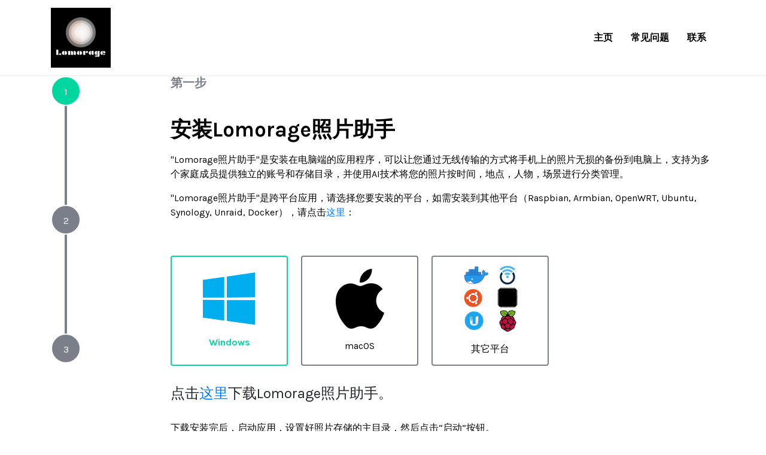

--- FILE ---
content_type: text/html; charset=utf-8
request_url: https://lomosw.lomorage.com/zh/index.html
body_size: 2794
content:
<!DOCTYPE html>
<html lang="zh-CN">
<head>
  <meta charset="UTF-8">
  <meta name="viewport" content="width=device-width, initial-scale=1.0">
  <meta http-equiv="X-UA-Compatible" content="ie=edge">
  <title>Lomorage安装向导</title>
  <link rel="icon" href="assets/images/favicon.png" type="image/x-icon">
  <link href="https://fonts.googleapis.com/css?family=Karla:400,700&display=swap" rel="stylesheet">
  <link rel="stylesheet" href="https://cdn.materialdesignicons.com/4.8.95/css/materialdesignicons.min.css">
  <link rel="stylesheet" href="https://stackpath.bootstrapcdn.com/bootstrap/4.4.1/css/bootstrap.min.css">
  <link rel="stylesheet" href="assets/css/bd-wizard.css">
  <script src="https://code.jquery.com/jquery-3.4.1.min.js"></script>
  <script src="assets/js/jquery.steps.min.js"></script>
</head>
<body>
  <header>
    <nav class="navbar navbar-expand-sm navbar-light bg-white">
      <div class="container">
        <a class="navbar-brand" href="#"><img src="assets/images/logo.png" alt="logo"></a>
        <button class="navbar-toggler d-lg-none" type="button" data-toggle="collapse" data-target="#collapsibleNavId"
          aria-controls="collapsibleNavId" aria-expanded="false" aria-label="Toggle navigation">
          <span class="navbar-toggler-icon"></span>
        </button>
        <div class="collapse navbar-collapse" id="collapsibleNavId">
          <ul class="navbar-nav ml-auto mt-2 mt-lg-0">
            <li class="nav-item">
              <a class="nav-link" href="https://lomorage.com/zh">主页</a>
            </li>
            <li class="nav-item">
              <a class="nav-link" href="https://lomorage.com/zh/faq/">常见问题</a>
            </li>
            <li class="nav-item">
              <a class="nav-link" href="https://lomorage.com/zh/contact/">联系</a>
            </li>
          </ul>
        </div>
      </div>
    </nav>
  </header>
  <main class="d-flex align-items-center">
    <div class="container">
        <div id="wizard">
          <h3>第一步:安装Lomorage照片助手</h3>
          <section>
           <h5 class="bd-wizard-step-title">第一步</h5>
           <h2 class="section-heading">安装Lomorage照片助手</h2>
           <p>"Lomorage照片助手"是安装在电脑端的应用程序，可以让您通过无线传输的方式将手机上的照片无损的备份到电脑上，支持为多个家庭成员提供独立的账号和存储目录，并使用AI技术将您的照片按时间，地点，人物，场景进行分类管理。</p>
           <p>"Lomorage照片助手"是跨平台应用，请选择您要安装的平台，如需安装到其他平台（Raspbian, Armbian, OpenWRT, Ubuntu, Synology, Unraid, Docker），请点击<a href="https://docs.lomorage.com/zh/docs/Installation/lomorage-service/">这里</a>：</p>
           <div class="purpose-radios-wrapper">
              <div class="purpose-radio">
                 <input type="radio" name="server" id="windows" class="purpose-radio-input" value="Windows" checked>
                 <label for="windows" class="purpose-radio-label">
                   <span class="label-icon">
                     <img src="assets/images/windows-logo.svg" alt="Windows" class="label-icon-default">
                     <img src="assets/images/windows-logo.svg" alt="Windows" class="label-icon-active">
                   </span>
                   <span class="label-text">Windows</span>
                 </label>
                </div>
                <div class="purpose-radio">
                  <input type="radio" name="server" id="macos" class="purpose-radio-input" value="macOS">
                  <label for="macos" class="purpose-radio-label">
                    <span class="label-icon">
                      <img src="assets/images/apple-logo.png" alt="macOS" class="label-icon-default">
                      <img src="assets/images/apple-logo.png" alt="macOS" class="label-icon-active">
                    </span>
                    <span class="label-text">macOS</span>
                  </label>
                </div>
                <div class="purpose-radio">
                  <input type="radio" name="server" id="others" class="purpose-radio-input" value="others">
                  <label for="others" class="purpose-radio-label">
                    <span class="label-icon">
                      <img src="assets/images/others-logo.png" alt="Other Platforms" class="label-icon-default">
                      <img src="assets/images/others-logo.png" alt="Other Platforms" class="label-icon-active">
                    </span>
                    <span class="label-text">其它平台</span>
                  </label>
                </div>
                 <!-- <div class="purpose-radio">
                    <input type="radio" name="server" id="raspbian" class="purpose-radio-input" value="Raspbian">
                    <label for="raspbian" class="purpose-radio-label">
                      <span class="label-icon">
                        <img src="assets/images/rpi-logo.png" alt="Raspbian" class="label-icon-default">
                        <img src="assets/images/rpi-logo.png" alt="Raspbian" class="label-icon-active">
                      </span>
                      <span class="label-text">Raspbian</span>
                    </label>
                 </div>
                 <div class="purpose-radio">
                    <input type="radio" name="server" id="docker" class="purpose-radio-input" value="Docker">
                    <label for="docker" class="purpose-radio-label">
                      <span class="label-icon">
                        <img src="assets/images/docker-logo.png" alt="Docker" class="label-icon-default">
                        <img src="assets/images/docker-logo.png" alt="Docker" class="label-icon-active">
                      </span>
                      <span class="label-text">Docker</span>
                    </label>
                 </div>
                 <div class="purpose-radio">
                    <input type="radio" name="server" id="armbian" class="purpose-radio-input" value="Armbian">
                    <label for="armbian" class="purpose-radio-label">
                      <span class="label-icon">
                        <img src="assets/images/armbian-logo.png" alt="Armbian" class="label-icon-default">
                        <img src="assets/images/armbian-logo.png" alt="Armbian" class="label-icon-active">
                      </span>
                      <span class="label-text">Armbian</span>
                    </label>
                 </div>
                 <div class="purpose-radio">
                    <input type="radio" name="server" id="ubuntu" class="purpose-radio-input" value="Ubuntu">
                    <label for="ubuntu" class="purpose-radio-label">
                      <span class="label-icon">
                        <img src="assets/images/ubuntu-logo.png" alt="Ubuntu" class="label-icon-default">
                        <img src="assets/images/ubuntu-logo.png" alt="Ubuntu" class="label-icon-active">
                      </span>
                      <span class="label-text">Ubuntu</span>
                    </label>
                 </div>
                 <div class="purpose-radio">
                    <input type="radio" name="server" id="unraid" class="purpose-radio-input" value="Unraid">
                    <label for="unraid" class="purpose-radio-label">
                      <span class="label-icon">
                        <img src="assets/images/unraid-logo.png" alt="Unraid" class="label-icon-default">
                        <img src="assets/images/unraid-logo.png" alt="Unraid" class="label-icon-active">
                      </span>
                      <span class="label-text">Unraid</span>
                    </label>
                 </div>
                 <div class="purpose-radio">
                    <input type="radio" name="server" id="openwrt" class="purpose-radio-input" value="OpenWrt">
                    <label for="openwrt" class="purpose-radio-label">
                      <span class="label-icon">
                        <img src="assets/images/openwrt-logo.png" alt="OpenWrt" class="label-icon-default">
                        <img src="assets/images/openwrt-logo.png" alt="OpenWrt" class="label-icon-active">
                      </span>
                      <span class="label-text">OpenWrt</span>
                    </label>
                 </div> -->
           </div>
           <div id="server-install">
           </div>
          </section>
          <h3>第二步：安装Lomorage手机应用</h3>
          <section>
            <h5 class="bd-wizard-step-title">第二步</h5>
            <h2 class="section-heading">安装Lomorage手机应用</h2>
            <p>Lomorage手机应用程序，可以非常方便的将您手机里的照片通过无线方式，无损的备份到您自己的电脑上，并智能分类管理，无限账号，随时查看，杜绝隐私泄露。</p>
            <p>安装手机应用前，请先确保"Lomorage照片助手"已经运行，并且和手机在同一个网络中。</p>
            <div class="purpose-radios-wrapper">
              <div class="purpose-radio">
                 <input type="radio" name="client" id="android" class="purpose-radio-input" value="Android" checked>
                 <label for="android" class="purpose-radio-label">
                   <span class="label-icon">
                     <img src="assets/images/android.png" alt="Android" class="label-icon-default">
                     <img src="assets/images/android.png" alt="Android" class="label-icon-active">
                   </span>
                   <span class="label-text">Android</span>
                 </label>
                </div>
                <div class="purpose-radio">
                  <input type="radio" name="client" id="ios" class="purpose-radio-input" value="iOS">
                  <label for="ios" class="purpose-radio-label">
                    <span class="label-icon">
                      <img src="assets/images/apple-logo.png" alt="iOS" class="label-icon-default">
                      <img src="assets/images/apple-logo.png" alt="iOS" class="label-icon-active">
                    </span>
                    <span class="label-text">iOS</span>
                  </label>
                 </div>
                 <div id="client-install"></div>
            </div>
          </section>
          <h3>第三步：导入已有的照片（可选）</h3>
          <section>
              <h5 class="bd-wizard-step-title">第三步</h5>
              <h2 class="section-heading mb-5">导入已有的照片（可选）</h2>
<!-- 
              <div class="embed-responsive embed-responsive-16by9" id="server-install">
                <iframe class="embed-responsive-item" src="https://docs.lomorage.com/zh/docs/Installation/lomorage-service/installation-win/">
                </iframe>
              </div> -->

              <p>
                Lomorage导入工具可以将存储在硬盘或其他地方的的照片视频导入到系统，提供统一管理；导入后，您也可以在手机上查看导入后的照片和视频。           
                目前该工具支持Windows和macOS。您也可以将手机的照片通过USB导入, 参考[这里](https://docs.lomorage.com/zh/docs/Installation/lomorage-importer/#%e9%80%9a%e8%bf%87usb%e5%af%bc%e5%85%a5)的步骤。
              </p>

              <div class="purpose-radios-wrapper">
                <div class="purpose-radio">
                   <input type="radio" name="import" id="windows-import" class="purpose-radio-input" value="Windows" checked>
                   <label for="windows-import" class="purpose-radio-label">
                     <span class="label-icon">
                       <img src="assets/images/windows-logo.svg" alt="Windows" class="label-icon-default">
                       <img src="assets/images/windows-logo.svg" alt="Windows" class="label-icon-active">
                     </span>
                     <span class="label-text">Windows</span>
                   </label>
                  </div>
                  <div class="purpose-radio">
                    <input type="radio" name="import" id="macos-import" class="purpose-radio-input" value="macOS">
                    <label for="macos-import" class="purpose-radio-label">
                      <span class="label-icon">
                        <img src="assets/images/apple-logo.png" alt="macOS" class="label-icon-default">
                        <img src="assets/images/apple-logo.png" alt="macOS" class="label-icon-active">
                      </span>
                      <span class="label-text">macOS</span>
                    </label>
                   </div>
             </div>
             <div id="import-install">
             </div>

          </section>
        </div>
    </div>
  </main>
  <script src="https://cdn.jsdelivr.net/npm/popper.js@1.16.0/dist/umd/popper.min.js"></script>
  <script src="https://stackpath.bootstrapcdn.com/bootstrap/4.4.1/js/bootstrap.min.js"></script>
  <script src="assets/js/bd-wizard.js"></script>
<script defer src="https://static.cloudflareinsights.com/beacon.min.js/vcd15cbe7772f49c399c6a5babf22c1241717689176015" integrity="sha512-ZpsOmlRQV6y907TI0dKBHq9Md29nnaEIPlkf84rnaERnq6zvWvPUqr2ft8M1aS28oN72PdrCzSjY4U6VaAw1EQ==" data-cf-beacon='{"version":"2024.11.0","token":"924c2c94f35e45f6aae190d5ae518763","r":1,"server_timing":{"name":{"cfCacheStatus":true,"cfEdge":true,"cfExtPri":true,"cfL4":true,"cfOrigin":true,"cfSpeedBrain":true},"location_startswith":null}}' crossorigin="anonymous"></script>
</body>
</html>


--- FILE ---
content_type: text/html; charset=utf-8
request_url: https://lomosw.lomorage.com/zh/windows.html
body_size: -360
content:
<br/>
<h4>点击<a href="https://gfw.lomorage.com/https://github.com/lomorage/LomoAgentWin/releases/download/zh/lomoagent.msi">这里</a>下载Lomorage照片助手。</h4>

<br/>
<p>下载安装完后，启动应用，设置好照片存储的主目录，然后点击“启动”按钮。</p>

<br/>
<img style="max-width:100%; object-fit: contain;" src="https://docs.lomorage.com/img/installation/windows-lomo-agent-zh.png" alt="设置存储目录">

--- FILE ---
content_type: text/html; charset=utf-8
request_url: https://lomosw.lomorage.com/zh/android.html
body_size: -26
content:
<br/>
<h4>点击<a href="https://lomosw.lomorage.com/android/lomorage.apk">这里</a>或者扫描下面的二维码，下载Android安装包。</h4>

<img style="zoom: 0.2" src="assets/images/android-apk-qrcode.png" alt="qrcode">

<br/>
<br/>
<p>下载安装完后，启动手机应用，点击右上角的菜单，进入账号管理界面。如果手机和电脑在同一网络，会显示您电脑上安装的"Lomorage照片助手"，选中列表中的"Lomorage“，然后创建账号登录。</p>
<br/>
<img style="zoom: 0.3;border: 2px solid #222;" src="https://docs.lomorage.com/img/installation/android/zh/create_account.jpg" alt="创建账号">

<br/>
<br/>
<p>登陆成功后，会花几分钟时间做照片同步前的准备工作，完成之后，您可以通过下拉手机屏幕的操作，来开始照片的备份。</p>
<br/>
<img style="zoom: 0.3;border: 2px solid #222;" src="https://docs.lomorage.com/img/installation/android/zh/cde38df7-c75d-421a-92aa-50d67884b400.jpg" alt="上传照片">

<br/>
<br/>
<p>如果需要创建其他的用户，可以点击右上角的菜单，进入账号管理界面，创建新用户。</p>

--- FILE ---
content_type: text/html; charset=utf-8
request_url: https://lomosw.lomorage.com/zh/windows-import.html
body_size: -44
content:
<br/>
<h4>点击<a href="https://lomosw.lomorage.com/windows/LomoImporter.zip">这里</a>下载Lomorage导入工具。</h4>

<br/>
<p>下载解压后，启动应用，用之前手机上创建过的用户的用户名，密码登录。</p>

<br/>
<img style="max-width:100%; object-fit: contain;" src="https://docs.lomorage.com/img/installation/lomorage-importer/login.jpg" alt="导入工具登录">

<br/>
<br/>
<p>点击按钮“1.Select Folder…”， 选择您需要导入的目录或文件，等分析完毕， 点击按钮 “2.Start Import"开始导入</p>

<br/>
<img style="max-width:100%; object-fit: contain;" src="https://docs.lomorage.com/img/installation/lomorage-importer/start.jpg" alt="开始导入">


--- FILE ---
content_type: text/css; charset=utf-8
request_url: https://lomosw.lomorage.com/zh/assets/css/bd-wizard.css
body_size: 730
content:
body {
  font-family: 'Karla', sans-serif; }

.navbar-light {
  border-bottom: solid 1px #e9ecf4; }
  .navbar-light .navbar-brand img {
    height: 100px; }
  .navbar-light .navbar-nav .nav-link {
    padding: 30px 15px;
    font-size: 16px;
    font-weight: bold;
    color: #030303; }

main {
  min-height: calc(100vh - 102px); }

/* Wizard */
.wizard .audible {
  position: absolute;
  width: 1px;
  height: 1px;
  padding: 0;
  margin: -1px;
  overflow: hidden;
  clip: rect(0, 0, 0, 0);
  white-space: nowrap;
  border: 0; }
.wizard .steps {
  padding-top: 30px;
  padding-bottom: 30px; }
  .wizard .steps > ul {
    list-style: none;
    padding-left: 0;
    display: flex;
    justify-content: space-between;
    background-image: linear-gradient(#7b7f89, #7b7f89);
    background-size: calc(100% - 50px) 4px;
    background-repeat: no-repeat;
    background-position: center; }
    .wizard .steps > ul li a {
      display: inline-block; }
    .wizard .steps > ul li span.number {
      display: inline-block;
      width: 50px;
      height: 50px;
      border: 2px solid #fff;
      border-radius: 50%;
      background-color: #7b7f89;
      text-align: center;
      line-height: 50px;
      color: #fff; }
    .wizard .steps > ul li.current span.number, .wizard .steps > ul li.done span.number {
      background-color: #00d69f; }
.wizard .content {
  margin-bottom: 45px; }
  .wizard .content .title {
    display: none; }
  .wizard .content .bd-wizard-step-title {
    font-size: 20px;
    font-weight: bold;
    color: #7b7f89;
    margin-bottom: 45px; }
  .wizard .content .section-heading {
    font-size: 35px;
    font-weight: bold;
    color: #030303;
    margin-bottom: 17px; }
  .wizard .content p {
    font-size: 16px;
    color: #030303; }
  .wizard .content .purpose-radio {
    position: relative;
    display: inline-block; }
    .wizard .content .purpose-radio .purpose-radio-input {
      position: absolute;
      opacity: 0; }
      .wizard .content .purpose-radio .purpose-radio-input:checked + .purpose-radio-label {
        border-color: #00d69f; }
        .wizard .content .purpose-radio .purpose-radio-input:checked + .purpose-radio-label .label-icon {
          color: #00d69f; }
          .wizard .content .purpose-radio .purpose-radio-input:checked + .purpose-radio-label .label-icon .label-icon-default {
            display: none; }
          .wizard .content .purpose-radio .purpose-radio-input:checked + .purpose-radio-label .label-icon .label-icon-active {
            display: inline-block; }
        .wizard .content .purpose-radio .purpose-radio-input:checked + .purpose-radio-label .label-text {
          color: #00d69f;
          font-weight: bold; }
    .wizard .content .purpose-radio .purpose-radio-label {
      display: flex;
      width: 196px;
      height: 184px;
      max-width: 100%;
      border: 2px solid #7b7f89;
      border-radius: 4px;
      flex-direction: column;
      align-items: center;
      justify-content: center;
      transition: all 0.2s ease-in-out;
      cursor: pointer; }
      @media (max-width: 575px) {
        .wizard .content .purpose-radio .purpose-radio-label {
          width: 100%; } }
      .wizard .content .purpose-radio .purpose-radio-label .label-icon {
        font-size: 21px;
        color: #000000;
        margin-bottom: 17px;
        transition: all 0.2s ease-in-out; }
        .wizard .content .purpose-radio .purpose-radio-label .label-icon .label-icon-active {
          display: none; }
      .wizard .content .purpose-radio .purpose-radio-label .label-text {
        font-size: 16px;
        color: #030303;
        transition: all 0.2s ease-in-out; }
  .wizard .content .purpose-radios-wrapper {
    margin-top: 60px; }
    .wizard .content .purpose-radios-wrapper .purpose-radio {
      margin-right: 18px;
      max-width: calc( 33% - 18px); }
      @media (max-width: 575px) {
        .wizard .content .purpose-radios-wrapper .purpose-radio {
          margin-right: 0;
          margin-bottom: 18px;
          width: 100%;
          max-width: none; } }
      .wizard .content .purpose-radios-wrapper .purpose-radio:last-child {
        margin-right: 0; }
  .wizard .content .form-control {
    padding: 26px 25px;
    min-height: 50px;
    max-width: 550px;
    border-radius: 4px;
    border: solid 1px #ececec; }
    .wizard .content .form-control::placeholder {
      color: #919aa3; }
.wizard .actions > ul {
  list-style: none;
  padding-left: 0;
  display: flex; }
.wizard .actions li a {
  display: inline-block;
  border-radius: 6px;
  background-color: #00d69f;
  padding: 16px 30px;
  color: #fff;
  font-style: 15px;
  font-weight: bold; }
.wizard .actions li.disabled {
  display: none; }
.wizard .actions li:not(.disabled) + li, .wizard .actions li:not(:first-child):last-child {
  margin-left: 15px; }
@media (min-width: 768px) {
  .wizard.vertical {
    padding-left: 200px;
    position: relative;
    min-height: 450px; }
    .wizard.vertical .steps {
      padding-top: 0;
      padding-bottom: 0;
      min-height: 480px;
      position: absolute;
      left: 0;
      display: flex; }
      .wizard.vertical .steps > ul {
        width: 50px;
        flex-direction: column;
        background-size: 4px calc(100% - 50px);
        margin-bottom: 0; }
        .wizard.vertical .steps > ul li:not(:last-child) {
          margin-bottom: 24px; } }

/*# sourceMappingURL=bd-wizard.css.map */


--- FILE ---
content_type: application/javascript; charset=utf-8
request_url: https://lomosw.lomorage.com/zh/assets/js/bd-wizard.js
body_size: -67
content:
//Wizard Init

$("#wizard").steps({
    headerTag: "h3",
    bodyTag: "section",
    transitionEffect: "none",
    stepsOrientation: "vertical",
    titleTemplate: '<span class="number">#index#</span>',

    onFinished: function (event, currentIndex) { 
        var window = self.window.open("https://lomorage.com/zh/survey/", "_blank");
        window.focus();
    },

    labels: {
        finish: "完成",
        next: "下一步",
        previous: "上一步"
    }
});

var insertHtml = function (selector, argHtml) {
    $(document).ready(function(){
        $(selector).load(argHtml);
    });
};

//Form control

$(document).ready(function(){
    $('#server-install').load('windows.html');
    $('#client-install').load('android.html');
    $('#import-install').load('windows-import.html');
});

$('input:radio[name=server]').on('change', function(e) {
    if (e.target.value == "Windows") {
        insertHtml("#server-install", "windows.html");
    } else if (e.target.value == "macOS") {
        insertHtml("#server-install", "macOS.html");
    } else if (e.target.value == "others") {
        insertHtml("#server-install", "other-platforms.html");
    }
});

$('input:radio[name=client]').on('change', function(e) {
    if (e.target.value == "Android") {
        insertHtml("#client-install", "android.html");
    } else if (e.target.value == "iOS") {
        insertHtml("#client-install", "iOS.html");
    }
});

$('input:radio[name=import]').on('change', function(e) {
    if (e.target.value == "Windows") {
        insertHtml("#import-install", "windows-import.html");
    } else if (e.target.value == "macOS") {
        insertHtml("#import-install", "macOS-import.html");
    }
});

